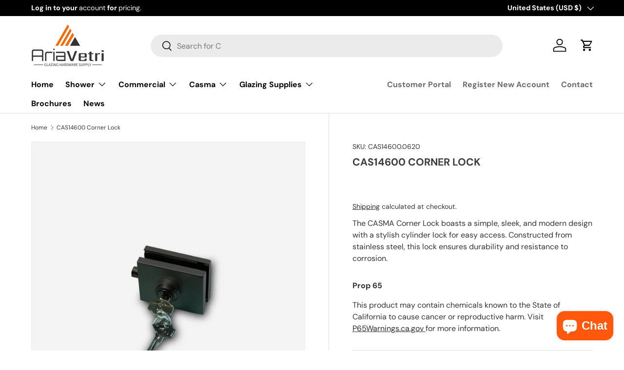

--- FILE ---
content_type: text/css
request_url: https://ariavetri.com/cdn/shop/t/2/assets/swatches.css?v=145447090079710785151693515599
body_size: -512
content:
[data-swatch]::before {
  background-color: rgba(var(--text-color) / 0.08);
}

[data-swatch="brass"]:before { background-color: #E1A84B}[data-swatch="chrome"]:before { background-color: #969B9F}[data-swatch="matte black"]:before { background-color: #3C3C3D}[data-swatch="antique brass"]:before { background-color: #CD9575}[data-swatch="brushed bronze"]:before { background-color: #645A48}[data-swatch="oil rubbed bronze"]:before { background-color: #413C3A}[data-swatch="brushed nickel"]:before { background-color: #7F7D78}[data-swatch="satin brass"]:before { background-color: #765F44}[data-swatch="brushed stainless"]:before { background-color: #CCCCCC }[data-swatch="duranodic"]:before { background-color: #413C3A}[data-swatch="polished stainless"]:before { background-color: #afc0ca}[data-swatch="satin anodized"]:before { background-color: #848789}[data-swatch="polished"]:before { background-color: #E3E3E3}

